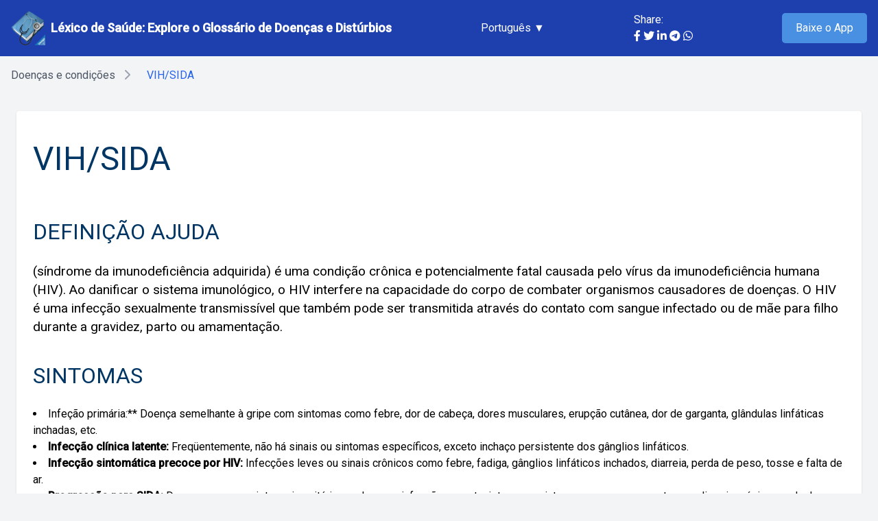

--- FILE ---
content_type: text/html
request_url: https://soft24hours.com/pt/lexico-de-saude/doencas-e-condicoes/vih/sida
body_size: 6724
content:

<!doctype html>
<html  lang="pt">
<head>
    <title>VIH/SIDA | Health Lexicon</title>
<meta charset="UTF-8">
<meta name="description" content="Visão geral do VIH/SIDA, incluindo sintomas, causas, factores de risco, testes, tratamentos e estratégias de sobrevivência.
">
<meta name="viewport" content="width=device-width, initial-scale=1.0">
<link rel="canonical" href="https://soft24hours.com/pt/lexico-de-saude/doencas-e-condicoes/vih/sida">
<meta name="robots" content="index, follow">

<!-- Open Graph Metadata -->
<meta property="og:title" content="VIH/SIDA | Health Lexicon">
<meta property="og:description" content="Visão geral do VIH/SIDA, incluindo sintomas, causas, factores de risco, testes, tratamentos e estratégias de sobrevivência.
">
<meta property="og:url" content="https://soft24hours.com/pt/lexico-de-saude/doencas-e-condicoes/vih/sida">
<meta property="og:type" content="website">
<meta property="og:image" content="https://soft24hours.com/images/logo_dd.webp">
<meta property="og:image:alt" content="VIH/SIDA | Health Lexicon">

<!-- Twitter Card Metadata -->
<meta name="twitter:card" content="summary_large_image">
<meta name="twitter:title" content="VIH/SIDA | Health Lexicon">
<meta name="twitter:description" content="Visão geral do VIH/SIDA, incluindo sintomas, causas, factores de risco, testes, tratamentos e estratégias de sobrevivência.
">
<meta name="twitter:image" content="https://soft24hours.com/images/logo_dd.webp">

<!-- Schema.org Markup -->

    
<link rel="alternate" href="https://soft24hours.com/de/gesundheitslexikon/krankheiten-und-beschwerden/humanes-immundefizienz-virus" hreflang="de" />
<link rel="alternate" href="https://soft24hours.com/en/Health-Lexicon/illnesses-and-conditions/Human-Immunodeficiency-Virus" hreflang="en" />
<link rel="alternate" href="https://soft24hours.com/es/lexico-de-la-salud/enfermedades-y-condiciones/vih-sida" hreflang="es" />
<link rel="alternate" href="https://soft24hours.com/fr/lexique-de-sante/maladies-et-affections/virus-de-l-immunodeficience-humaine" hreflang="fr" />
<link rel="alternate" href="https://soft24hours.com/hi/svaasthy-shbdkosh/rog-aur-sthitiyaan/maanv-imyunoddephishiensii-vaayrs" hreflang="hi" />
<link rel="alternate" href="https://soft24hours.com/id/kosakata-kesehatan/penyakit-dan-kondisi/virus-imunodefisiensi-manusia" hreflang="id" />
<link rel="alternate" href="https://soft24hours.com/it/lessico-della-salute/malattie-e-condizioni/virus-dell-immunodeficienza-umana" hreflang="it" />
<link rel="alternate" href="https://soft24hours.com/no/helseleksikon/sykdommer-og-tilstander/hiv-aids" hreflang="no" />
<link rel="alternate" href="https://soft24hours.com/pl/leksykon-zdrowia/choroby-i-zaburzenia/ludzki-wirus-niedoboru-odpornosci" hreflang="pl" />
<link rel="alternate" href="https://soft24hours.com/pt/lexico-de-saude/doencas-e-condicoes/vih/sida" hreflang="pt" />
<link rel="alternate" href="https://soft24hours.com/ru/entsiklopediia-zdorovia/zabolevaniia-i-sostoianiia/vich-spid" hreflang="ru" />
<link rel="alternate" href="https://soft24hours.com/sv/halsolexikon/sjukdomar-och-tillstand/humant-immunbristvirus" hreflang="sv" />
<link rel="alternate" href="https://soft24hours.com/tr/saglik-sozlugu/hastaliklar-ve-durumlar/hiv-aids" hreflang="tr" />
<link rel="alternate" href="https://soft24hours.com/uk/slovnik-zdorov-ia/khvorobi-ta-stani/virus-imunodefitsitu-liudini" hreflang="uk" />


    
    <script src="https://cdn.tailwindcss.com">
    </script>
    <link href="https://fonts.googleapis.com/css2?family=Roboto:wght@400;500&display=swap" rel="stylesheet" />
    <link href="https://cdnjs.cloudflare.com/ajax/libs/font-awesome/6.0.0-beta3/css/all.min.css" rel="stylesheet">
    <style>
        body {
            font-family: 'Roboto', sans-serif;
        }

        .letter {
            cursor: pointer;
        }

        a.disease_link {
            color: rgb(3, 117, 155)
        }

        a.disease_link:hover {
            background-color: #ffcd60;
            box-shadow: 0 0 0 4px #ffcd60;
            color: #212b32;
        }
        
        main h1 {
            color: #013664 !important;
            margin-bottom: 16px !important;
            font-size: 48px !important;
            padding: 10px 0; /* Паддинги сверху и снизу 10px, слева и справа 0 */
        }

        main h2 {
            padding-top: 24px;
            margin-bottom: 24px;
            color: #013664;
            font-size: 2rem;
            line-height: 1.25;
        }

        main p {
            margin-top: 0;
            margin-bottom: 14px;
            font-size: 1.1875rem;
            line-height: 1.47368;
        }

        main p a {
            color: #013664;
            text-decoration: underline; 
        }

        main p a:visited {
            color: #800080;
        }

        main ul {
            list-style-type: disc;
            list-style-position: inside;
            margin-bottom: 10px;
        }

        main ol {
            list-style-type: decimal;
            list-style-position: outside;
            font-size: 1.45rem;
            /*! color: #0c60aa; */
            margin-left: 24px;
        }

        main table {
            width: 100%;
            border-collapse: collapse;
            margin-bottom: 20px;
        }

        main table th,  table td {
            padding: 8px;
            border: 1px solid #ddd;
        }

        main table th {
            background-color: #f2f2f2;
        }

        main table tr:hover {
            background-color: #f5f5f5;
        }

        .header-cta__btn {
            display: inline-block;
            padding: 10px 20px;
            background-color: #4a90e2;
            color: white;
            border-radius: 5px;
            text-decoration: none;
            transition: background-color 0.3s ease;
        }

        .header-cta__btn:hover {
            background-color: #357ae8;
        }

        .language-selector {
            position: relative;
            display: inline-block;
            cursor: pointer;
        }
        .language-selector ul {
            position: absolute;
            color: #000000;
            background-color: #ddd ;
            list-style-type: none;
            padding: 0;
            margin: 0;
            display: none;
            border: 1px solid #7a7878;
            z-index: 1;
        }
        .language-selector ul li {
            padding: 8px 12px;
            cursor: pointer;
        }
        .language-selector ul li:hover {
            color: #ddd  ;
            background-color: #000000;
        }


    </style>

    <link rel="icon" href="/images/icon.png" type="image/png">
	<link rel="icon" href="/images/icon-32x32.png" sizes="32x32" type="image/png">
	<link rel="icon" href="/images/icon-64x64.png" sizes="64x64" type="image/png">
</head>

<body class="bg-gray-100">

    <header class="bg-blue-800 text-white p-4">
        <div class="container mx-auto flex flex-col md:flex-row justify-between items-center">
            <div class="flex items-center mb-4 md:mb-0">
                <img alt="Health Lexicon logo" class="mr-2" height="50" src="/images/logo_dd.webp" width="50" />
                <span class="font-semibold text-lg">
                    <a href="https://soft24hours.com/pt/lexico-de-saude/doencas-e-condicoes">Léxico de Saúde: Explore o Glossário de Doenças e Distúrbios</a>
                </span>
            </div>
			
<div class="language-selector">
            Português ▼
    <ul>
                <li><a href="https://soft24hours.com/de/gesundheitslexikon/krankheiten-und-beschwerden/humanes-immundefizienz-virus">Deutsch</a></li>
                <li><a href="https://soft24hours.com/en/Health-Lexicon/illnesses-and-conditions/Human-Immunodeficiency-Virus">English</a></li>
                <li><a href="https://soft24hours.com/es/lexico-de-la-salud/enfermedades-y-condiciones/vih-sida">Español</a></li>
                <li><a href="https://soft24hours.com/fr/lexique-de-sante/maladies-et-affections/virus-de-l-immunodeficience-humaine">Français</a></li>
                <li><a href="https://soft24hours.com/hi/svaasthy-shbdkosh/rog-aur-sthitiyaan/maanv-imyunoddephishiensii-vaayrs">हिन्दी</a></li>
                <li><a href="https://soft24hours.com/id/kosakata-kesehatan/penyakit-dan-kondisi/virus-imunodefisiensi-manusia">Bahasa Indonesia</a></li>
                <li><a href="https://soft24hours.com/it/lessico-della-salute/malattie-e-condizioni/virus-dell-immunodeficienza-umana">Italiano</a></li>
                <li><a href="https://soft24hours.com/no/helseleksikon/sykdommer-og-tilstander/hiv-aids">Norsk</a></li>
                <li><a href="https://soft24hours.com/pl/leksykon-zdrowia/choroby-i-zaburzenia/ludzki-wirus-niedoboru-odpornosci">Polski</a></li>
                <li><a href="https://soft24hours.com/ru/entsiklopediia-zdorovia/zabolevaniia-i-sostoianiia/vich-spid">Русский</a></li>
                <li><a href="https://soft24hours.com/sv/halsolexikon/sjukdomar-och-tillstand/humant-immunbristvirus">Svenska</a></li>
                <li><a href="https://soft24hours.com/tr/saglik-sozlugu/hastaliklar-ve-durumlar/hiv-aids">Türkçe</a></li>
                <li><a href="https://soft24hours.com/uk/slovnik-zdorov-ia/khvorobi-ta-stani/virus-imunodefitsitu-liudini">Українська</a></li>
    </ul>
</div>

            
<!-- Добавленный блок с кнопками "Поделиться в соцсетях" -->
<div class="mt-4 md:mt-0">
    <p>Share:</p>
    <div>
        <!-- Facebook -->
        <a href="https://www.facebook.com/sharer/sharer.php?u=https%3A//soft24hours.com/pt/lexico-de-saude/doencas-e-condicoes/vih/sida" class="hover:text-gray-400" target="_blank" rel="noopener noreferrer">
            <i class="fab fa-facebook-f"></i>
        </a>
        <!-- Twitter -->
        <a href="https://twitter.com/intent/tweet?url=https%3A//soft24hours.com/pt/lexico-de-saude/doencas-e-condicoes/vih/sida" class="hover:text-gray-400" target="_blank" rel="noopener noreferrer">
            <i class="fab fa-twitter"></i>
        </a>
        <!-- LinkedIn -->
        <a href="https://www.linkedin.com/sharing/share-offsite/?url=https%3A//soft24hours.com/pt/lexico-de-saude/doencas-e-condicoes/vih/sida" class="hover:text-gray-400" target="_blank" rel="noopener noreferrer">
            <i class="fab fa-linkedin-in"></i>
        </a>
        <!-- Кнопка "Telegram" -->
        <a href="https://t.me/share/url?url=https%3A//soft24hours.com/pt/lexico-de-saude/doencas-e-condicoes/vih/sida" class="hover:text-gray-400" target="_blank" rel="noopener noreferrer">
            <i class="fab fa-telegram"></i>
        </a>
        <!-- Кнопка "WhatsApp" -->
        <a href="whatsapp://send?text=https%3A//soft24hours.com/pt/lexico-de-saude/doencas-e-condicoes/vih/sida" class="hover:text-gray-400" target="_blank" rel="noopener noreferrer">
            <i class="fab fa-whatsapp"></i>
        </a>
        <!-- Дополнительные кнопки "Поделиться" -->
        <!-- Добавьте ссылки и иконки соответствующих соцсетей -->
    </div>
</div>
<!-- Конец блока с кнопками "Поделиться в соцсетях" -->
            <div class="flex items-center">
                <div class="header-cta">
                    <a href="https://play.google.com/store/apps/details?id=com.soft24hours.directorys.medical.diseasemulti.free" class="btn btn--primary header-cta__btn">Baixe o App</a>
                </div>
            </div>
        </div>
    </header>


    <nav class="breadcrumb_section bg-gray-100 py-4">
        <div class="container mx-auto">
            <ol class="flex">
                <li class="breadcrumb-item ml-4">
                    <a class="text-gray-600 hover:text-gray-800" href="https://soft24hours.com/pt/lexico-de-saude/doencas-e-condicoes">Doenças e condições</a>
                    <i class="fas fa-chevron-right text-gray-400 mx-2"></i>
                </li>
                <li class="breadcrumb-item ml-4">
                    <a class="text-blue-600 hover:text-blue-800" href="https://soft24hours.com/pt/lexico-de-saude/doencas-e-condicoes/vih/sida">VIH/SIDA</a>
                </li>
            </ol>
        </div>
    </nav>
    <main class="container mx-auto p-6">
        <div class="bg-white shadow rounded p-6">
            <h1>VIH/SIDA</h1>
<h2>DEFINIÇÃO AJUDA</h2>

<p>(síndrome da imunodeficiência adquirida) é uma condição crônica e potencialmente fatal causada pelo vírus da imunodeficiência humana (HIV). Ao danificar o sistema imunológico, o HIV interfere na capacidade do corpo de combater organismos causadores de doenças. O HIV é uma infecção sexualmente transmissível que também pode ser transmitida através do contato com sangue infectado ou de mãe para filho durante a gravidez, parto ou amamentação.</p>

<h2>SINTOMAS</h2>

<ul>
<li>Infeção primária:** Doença semelhante à gripe com sintomas como febre, dor de cabeça, dores musculares, erupção cutânea, dor de garganta, glândulas linfáticas inchadas, etc.</li>
<li><strong>Infecção clínica latente:</strong> Freqüentemente, não há sinais ou sintomas específicos, exceto inchaço persistente dos gânglios linfáticos.</li>
<li><strong>Infecção sintomática precoce por HIV:</strong> Infecções leves ou sinais crônicos como febre, fadiga, gânglios linfáticos inchados, diarreia, <a href="/pt/lexico-de-saude/doencas-e-condicoes/obesidade">perda de peso</a>, tosse e falta de ar.</li>
<li><strong>Progressão para SIDA:</strong> Danos graves no sistema imunitário que levam a infecções oportunistas com sintomas como suores noturnos, diarreia crónica, <a href="/pt/lexico-de-saude/doencas-e-condicoes/obesidade">perda de peso</a>, erupções cutâneas e outros.</li>
</ul>

<h2>CAUSAS</h2>

<ul>
<li>O VIH teve origem nos primatas e passou para os seres humanos através do contacto com sangue infetado. Destrói as células CD4, enfraquecendo o sistema imunitário e evoluindo para SIDA quando a contagem de CD4 desce abaixo de 200 ou quando ocorrem determinadas complicações.</li>
</ul>

<h2>FATORES DE RISCO</h2>

<ul>
<li>Sexo sem proteção</li>
<li>Ter outras infecções sexualmente transmissíveis</li>
<li>Consumo de drogas por via intravenosa</li>
<li>Ser incircunciso</li>
</ul>

<p><strong>Complicações:</strong> O VIH enfraquece o sistema imunitário, tornando os indivíduos susceptíveis a várias infecções como a <a href="/pt/lexico-de-saude/doencas-e-condicoes/tuberculose">tuberculose</a>, a salmonelose, o citomegalovírus; e cancros como o sarcoma de Kaposi e os linfomas.</p>

<h2>PREPARANDO-SE PARA SUA NOMEAÇÃO</h2>

<p>Antes de consultar um profissional de saúde:</p>

<ul>
<li>Observe como você pode ter sido exposto ao HIV</li>
<li>Liste seus sintomas e fatores de risco</li>
<li>Mencione quaisquer medicamentos ou suplementos que você toma</li>
</ul>

<h2>TESTES E DIAGNÓSTICO HIV</h2>

<p>é normalmente diagnosticada através de análises ao sangue ou à saliva para detetar anticorpos contra o vírus. Os testes incluem a contagem de CD4, a medição da carga viral, o teste de resistência aos medicamentos e o rastreio de complicações.</p>

<h2>TRATAMENTOS E MEDICAMENTOS</h2>

<p>Não há cura para o VIH/SIDA, mas os medicamentos anti-retrovirais podem controlar o vírus. O tratamento envolve uma combinação de medicamentos de diferentes classes que visam o vírus de várias formas. O início do tratamento é recomendado com base em determinados critérios.</p>

<p><strong>Estilo de vida e remédios caseiros:</strong>
Para evitar a transmissão do VIH:</p>

<ul>
<li>Utilize preservativos de forma consistente</li>
<li>Considerar medicamentos profiláticos em caso de risco elevado</li>
<li>Informar os parceiros sexuais sobre o seu estatuto</li>
<li>Evite compartilhar agulhas</li>
<li>Procure assistência médica se estiver grávida</li>
</ul>

<h2>MEDICINA ALTERNATIVA</h2>

<p>Alguns suplementos podem ajudar a gerir os efeitos secundários dos medicamentos anti-VIH, enquanto outros podem ser prejudiciais. O óleo de peixe e a proteína de soro de leite podem ser benéficos, enquanto a erva de São João e os suplementos de alho podem interagir negativamente com os medicamentos anti-VIH.</p>

<h2>LIDAR E APOIAR</h2>

<p>Receber um diagnóstico de HIV pode ser um desafio emocional, social e financeiro. Vários serviços estão disponíveis, incluindo aconselhamento, apoio social, assistência com necessidades de saúde, questões de emprego, apoio habitacional, entre outros.</p>

<hr />

<h2>PERGUNTAS</h2>

<ol>
<li>O que é a SIDA?</li>
</ol>

<p>A SIDA (síndrome da imunodeficiência adquirida) é uma doença crónica causada pelo vírus da imunodeficiência humana (VIH).</p>

<ol start="2">
<li>Como é que o VIH evolui para SIDA?</li>
</ol>

<p>O VIH enfraquece o sistema imunitário destruindo as células CD4, o que leva a uma deficiência imunitária grave conhecida como SIDA.</p>

<ol start="3">
<li>Quais são os sintomas da infeção primária pelo VIH?</li>
</ol>

<p>Os sintomas incluem febre, dor de cabeça, dores musculares, erupção cutânea, dor de garganta, glândulas linfáticas inchadas, entre outros.</p>

<ol start="4">
<li>Como o HIV é transmitido?</li>
</ol>

<p>O VIH é transmitido através de sangue ou fluidos corporais infectados durante relações sexuais desprotegidas, partilha de seringas, gravidez/parto/amamentação de uma mãe infectada.</p>

<ol start="5">
<li>Quais são algumas complicações comuns do VIH / SIDA?</li>
</ol>

<p>As complicações incluem infecções oportunistas, como a <a href="/pt/lexico-de-saude/doencas-e-condicoes/tuberculose">tuberculose</a> e o citomegalovírus; cancros, como o sarcoma de Kaposi; síndrome de definhamento; complicações neurológicas; doença renal, entre outras.</p>

<ol start="6">
<li>Quando deve ser iniciado o tratamento para o VIH?</li>
</ol>

<p>O tratamento deve ser iniciado se existirem sintomas graves ou se a contagem de CD4 for inferior a 350, entre outros critérios, como a gravidez ou a presença de infecções oportunistas.</p>

<ol start="7">
<li>Como se pode prevenir a propagação do VIH?</li>
</ol>

<p>Os métodos de prevenção incluem o uso consistente de preservativos durante as relações sexuais, evitar a partilha de agulhas para consumo de drogas, cuidados médicos precoces durante a gravidez se estiver infetado com VIH, entre outros.</p>

<ol start="8">
<li>Existem tratamentos alternativos para controlar os efeitos secundários dos medicamentos anti-VIH?</li>
</ol>

<p>Alguns suplementos, como o óleo de peixe e a proteína de soro de leite, podem ajudar a gerir os efeitos secundários, enquanto outros, como a erva de São João e os suplementos de alho, podem interagir negativamente com os medicamentos anti-VIH.</p>

<ol start="9">
<li>Que serviços de apoio estão disponíveis para pessoas com VIH/SIDA?</li>
</ol>

<p>Os serviços incluem aconselhamento, redes de apoio social, assistência em necessidades de saúde como transporte para consultas ou apoio habitacional, entre outros.</p>

<ol start="10">
<li>Existe uma cura para o VIH / SIDA?</li>
</ol>

<p>Actualmente, não existe cura para o VIH/SIDA, mas os medicamentos anti-retrovirais podem ajudar a controlar eficazmente o vírus.</p>

        </div>
    </main>
    
<footer>
    <div class="bg-gray-800 text-white p-4">
        <div class="container mx-auto flex flex-col md:flex-row justify-between items-center">
            <div class="text-center md:text-left">
                <p>&copy; Copyright 24Hours Goups 2024</p>
            </div>
            <div class="text-center md:text-right mt-4 md:mt-0">
                <a href="https://play.google.com/store/apps/details?id=com.soft24hours.directorys.medical.diseasemulti.free" class="text-white hover:text-gray-400"><u>Navegue por VIH/SIDA com mais confiança com o aplicativo Dictionary Diseases & Disorders!</u></a>
            </div>
        </div>
    </div>
</footer>




	<script src="/js/jquery-3.2.1.min.js"></script>
    <script>
        const backToTopButtons = document.querySelectorAll('.back_top_button');

        // Добавляем обработчик события onclick ко всем найденным кнопкам
        backToTopButtons.forEach(button => {
            button.onclick = scrollToTop;
        });

        function scrollToTop() {
            const header = document.querySelector('h1');
            header.scrollIntoView({ behavior: 'smooth' });
        }

        function scrollToLetter(div_id) {
            const header = document.getElementById(div_id);
            header.scrollIntoView({ behavior: 'smooth' });
        }
 
		$(document).ready(function() {
			$('.language-selector').click(function(){
                $(this).find('ul').toggle();
            });

            $(document).click(function(event) {
                if (!$(event.target).closest('.language-selector').length) {
                    $('.language-selector ul').hide();
                }
            });

			var lazyImages = $('img[data-src]');
    
			if ('IntersectionObserver' in window) {
				var observer = new IntersectionObserver(function(entries, observer) {
					entries.forEach(function(entry) {
						if (entry.isIntersecting) {
							var img = $(entry.target);
							img.attr('src', img.data('src'));
							img.removeAttr('data-src');
							observer.unobserve(entry.target);
						}
					});
				});

				lazyImages.each(function() {
					observer.observe(this);
				});
			} else {
				// Fallback for browsers that don't support IntersectionObserver
				lazyImages.each(function() {
					var img = $(this);
					img.attr('src', img.data('src'));
					img.removeAttr('data-src');
				});
			}
		});
    </script>


<script defer src="https://static.cloudflareinsights.com/beacon.min.js/vcd15cbe7772f49c399c6a5babf22c1241717689176015" integrity="sha512-ZpsOmlRQV6y907TI0dKBHq9Md29nnaEIPlkf84rnaERnq6zvWvPUqr2ft8M1aS28oN72PdrCzSjY4U6VaAw1EQ==" data-cf-beacon='{"version":"2024.11.0","token":"7e142012b8384a50973985c8c30212f1","r":1,"server_timing":{"name":{"cfCacheStatus":true,"cfEdge":true,"cfExtPri":true,"cfL4":true,"cfOrigin":true,"cfSpeedBrain":true},"location_startswith":null}}' crossorigin="anonymous"></script>
</body>

</html>